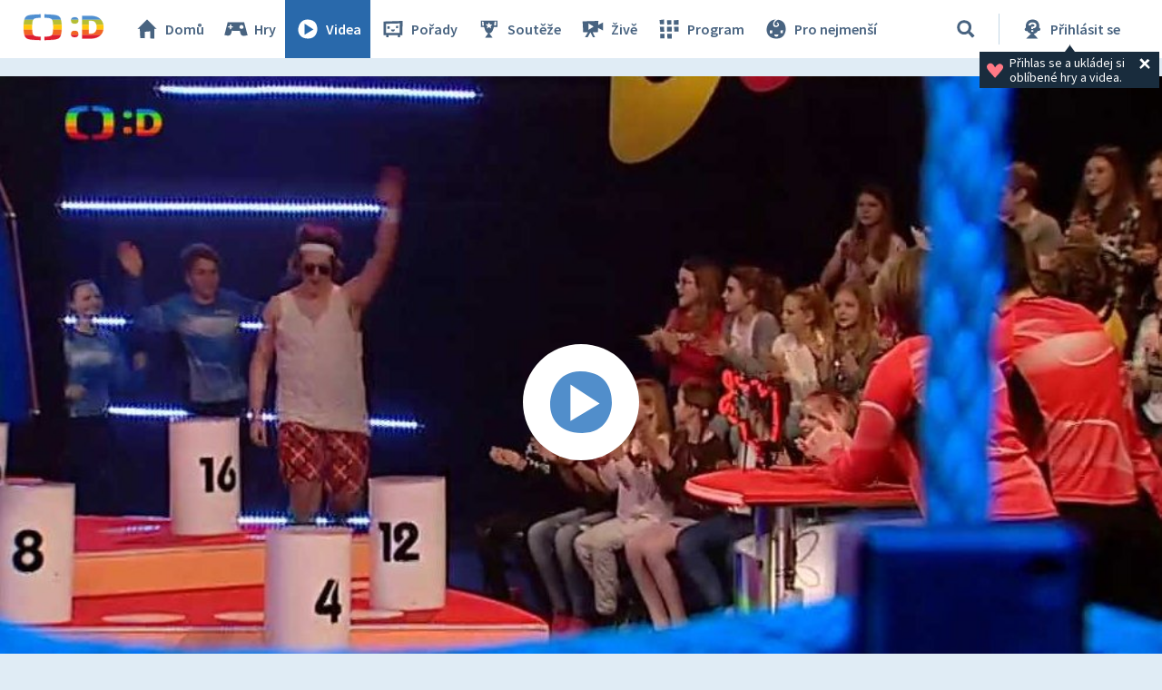

--- FILE ---
content_type: text/plain; charset=utf-8
request_url: https://events.getsitectrl.com/api/v1/events
body_size: 558
content:
{"id":"670655d39f74cd0d","user_id":"670655d39f7d0401","time":1769951678077,"token":"1769951678.b0eebfd7e956396e67f883f1facd31ab.0d7d48da540513cab90dcd156334654a","geo":{"ip":"18.188.67.209","geopath":"147015:147763:220321:","geoname_id":4509177,"longitude":-83.0061,"latitude":39.9625,"postal_code":"43215","city":"Columbus","region":"Ohio","state_code":"OH","country":"United States","country_code":"US","timezone":"America/New_York"},"ua":{"platform":"Desktop","os":"Mac OS","os_family":"Mac OS X","os_version":"10.15.7","browser":"Other","browser_family":"ClaudeBot","browser_version":"1.0","device":"Spider","device_brand":"Spider","device_model":"Desktop"},"utm":{}}